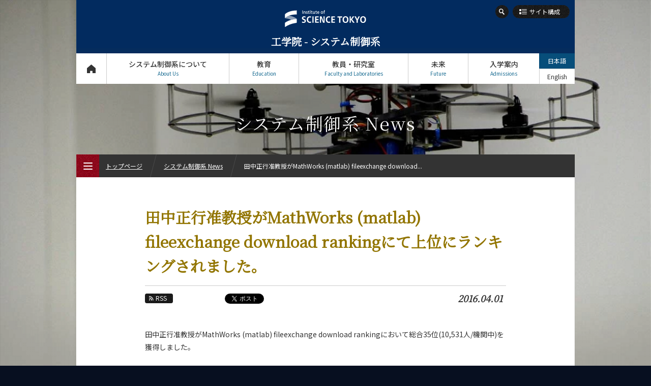

--- FILE ---
content_type: text/html; charset=UTF-8
request_url: https://educ.titech.ac.jp/sc/news/2016_04/052054.html
body_size: 8147
content:
<!DOCTYPE html>
<html lang="ja" dir="ltr">
<head prefix="og: http://ogp.me/ns# fb: http://ogp.me/ns/fb# article: http://ogp.me/ns/article#">
<meta charset="UTF-8">
<title>田中正行准教授がMathWorks (matlab) fileexchange download rankingにて上位にランキングされました。 | システム制御系 News | Science Tokyo 工学院 システム制御系</title>
<meta name="keywords" content="システム制御系, システム制御系 News, 田中正行准教授がMathWorks (matlab) fileexchange download rankingにて上位にランキングされました。, 工学院, 東工大, 東京工業大学, Tokyo Tech">
<meta name="description" content="東京工業大学 工学院 システム制御系の田中正行准教授がMathWorks (matlab) fileexchange download rankingにて上位にランキングされました。ページ。田中正行准教授がMathWorks (matlab) fileexchange download rankingにおいて総合35位(10,531人/機関中)を獲得しました。">

<link rel="icon" type="image/x-icon" href="/common/img/favicon.ico">
<meta property="fb:app_id" content="2101527763319476">
<meta property="og:type" content="article">
<meta property="og:title" content="田中正行准教授がMathWorks (matlab) fileexchange download rankingにて上位にランキングされました。 | システム制御系 News | Science Tokyo 工学院 システム制御系">
<meta property="og:description" content="東京工業大学 工学院 システム制御系の田中正行准教授がMathWorks (matlab) fileexchange download rankingにて上位にランキングされました。ページ。田中正行准教授がMathWorks (matlab) fileexchange download rankingにおいて総合35位(10,531人/機関中)を獲得しました。">
<meta property="og:url" content="https://educ.titech.ac.jp/sc/news/2016_04/052054.html">
<meta property="og:image" content="https://educ.titech.ac.jp/sc/news/img/news_faculty_tmb.jpg">
<meta name="twitter:card" content="summary_large_image">
<meta name="twitter:site" content="@tokyotech_jp">


<meta name="viewport" content="width=device-width, initial-scale=1">
<script type="text/javascript" src="/common/js/webfontloader.js" defer></script>
<script type="text/javascript" src="/common/js/webfontloader-script.js" defer></script>
<link rel="stylesheet" type="text/css" href="/common/css/cmn_layout_pc.css" media="screen and (min-width: 769px)">
<link rel="stylesheet" type="text/css" href="/common/css/cmn_layout_sp.css" media="screen and (max-width: 768px)">
<link rel="stylesheet" type="text/css" href="/common/css/cmn_layout_print.css" media="print">
<link rel="stylesheet" type="text/css" href="/common/css/cmn_style.css" media="all">
<script type="text/javascript" src="/common/js/jquery-3.5.1.min.js"></script>
<script type="text/javascript" src="/common/js/common.js"></script>
<!--[if lt IE 9]>
<script type="text/javascript" src="/common/js/html5_ie.js"></script>
<link rel="stylesheet" type="text/css" href="/common/css/cmn_layout_pc.css" media="all">
<link rel="stylesheet" type="text/css" href="/common/css/cmn_style.css" media="all">
<![endif]-->
<link rel="stylesheet" type="text/css" href="/sc/common/css/cmn_style_pc.css" media="screen and (min-width: 769px)">
<link rel="stylesheet" type="text/css" href="/sc/common/css/cmn_style_sp.css" media="screen and (max-width: 768px)">
<!--[if lt IE 9]>
<link rel="stylesheet" type="text/css" href="/sc/common/css/cmn_style_pc.css" media="all">
<![endif]-->


<link rel="stylesheet" type="text/css" href="/sc/news/css/style_pc.css" media="screen and (min-width: 769px)">
<link rel="stylesheet" type="text/css" href="/sc/news/css/style_sp.css" media="screen and (max-width: 768px)">
<link rel="stylesheet" type="text/css" href="/sc/news/css/style_print.css" media="print">
<script type="text/javascript" src="/sc/news/js/function.js"></script>

<!--[if lt IE 9]>
<link rel="stylesheet" type="text/css" href="/sc/news/css/style_pc.css" media="all">
<![endif]-->

<script>
  (function(i,s,o,g,r,a,m){i['GoogleAnalyticsObject']=r;i[r]=i[r]||function(){
  (i[r].q=i[r].q||[]).push(arguments)},i[r].l=1*new Date();a=s.createElement(o),
  m=s.getElementsByTagName(o)[0];a.async=1;a.src=g;m.parentNode.insertBefore(a,m)
  })(window,document,'script','//www.google-analytics.com/analytics.js','ga');

  ga('create', 'UA-7676767-1', 'auto');
  ga('send', 'pageview');

</script>
<!-- Global site tag (gtag.js) - Google Analytics -->
<script async src="https://www.googletagmanager.com/gtag/js?id=G-VKBJ61GEPE"></script>
<script>
  window.dataLayer = window.dataLayer || [];
  function gtag(){dataLayer.push(arguments);}
  gtag('js', new Date());

  gtag('config', 'G-VKBJ61GEPE');
</script></head>
<body id="news_detail">
<div id="wrapper">
	<header id="header">
		<div id="headerIn">
			<p id="headerLogo"><a href="/sc/"><img src="/common/img/logo.svg" width="241" height="49" alt="Institute of Science Tokyo"><span class="font_min">工学院 - システム制御系</span></a></p>
			<div id="headerFunc">
                <div id="headerSearch">
					<form action="/sc/site_search/" id="cse-search-box">
							<input type="hidden" name="cx" value="016737275621795016578:4jpihebrmhq">
							<input type="hidden" name="cof" value="FORID:10">
							<input type="hidden" name="ie" value="UTF-8">
							<input type="text" name="q" value="" maxlength="300" class="txt">
							<div class="btn">
								<input type="image" name="sa" src="/common/img/btn_search01_on.png" alt="検索">
								<p><span><img src="/common/img/btn_search01_no.png" width="26" height="26" alt="検索"></span></p>
							</div>
						</form>
						<script type="text/javascript" src="//www.google.com/coop/cse/brand?form=cse-search-box&amp;lang=ja"></script>
					
				<!-- /headerSearch --></div>
					<p id="headerOrg"><a href="#"><span>サイト構成</span></a></p>
					<nav id="gNavi">
						<ul>
							<li id="gNav01"><a href="/sc/">トップページ<span>Top Page</span></a></li>
							<li id="gNav02"><a href="#" rel="about_us">システム制御系について<span>About Us</span></a>
								<div>
									<ul>
										<li id="gNav02_01">
											<a href="/sc/about_us/" class="expand">
												<img src="/sc/common/img/bg_gnav02_01.jpg" width="300" height="100" alt="私たちのヴィジョン">
												<span>私たちのヴィジョン</span>
											</a>
										</li>
										<li id="gNav02_02">
											<a href="/sc/about_us/overview.html" class="expand">
												<img src="/sc/common/img/bg_gnav02_02.jpg" width="300" height="100" alt="概要">
												<span>概要</span>
											</a>
										</li>
									</ul>
									<p class="close"><a href="#">CLOSE</a></p>
								</div>
							</li>
							<li id="gNav03"><a href="#" rel="education">教育<span>Education</span></a>
								<div>
									<ul>
										<li id="gNav03_01">
											<a href="/sc/education/sc_undergraduate/" class="expand">
												<img src="/sc/common/img/bg_gnav03_01.jpg" width="300" height="70" alt="システム制御系（学士課程）">
												<span>システム制御系<br>（学士課程）</span>
											</a>
											<ul>
												<li><a href="/sc/education/sc_undergraduate/five_features.html"><span>5つの特長</span></a></li>
												<li><a href="/sc/education/sc_undergraduate/curriculum.html"><span>学びの体系</span></a></li>
											</ul>
										</li>
										<li id="gNav03_02">
											<a href="/sc/education/sc_graduate/" class="expand">
												<img src="/sc/common/img/bg_gnav03_02.jpg" width="300" height="70" alt="システム制御コース（大学院課程）">
												<span>システム制御コース<br>（大学院課程）</span>
											</a>
											<ul>
												<li><a href="/sc/education/sc_graduate/five_features.html"><span>5つの特長</span></a></li>
												<li><a href="/sc/education/sc_graduate/curriculum.html"><span>学びの体系</span></a></li>
											</ul>
										</li>
										<li id="gNav03_03">
											<a href="/sc/education/esd_graduate/" class="expand">
												<img src="/sc/common/img/bg_gnav03_03.jpg" width="300" height="70" alt="エンジニアリングデザインコース（大学院課程）">
												<span>エンジニアリングデザインコース<br>（大学院課程）</span>
											</a>
											<ul>
												<li><a href="/sc/education/esd_graduate/five_features.html"><span>5つの特長</span></a></li>
												<li><a href="/sc/education/esd_graduate/curriculum.html"><span>学びの体系</span></a></li>
											</ul>
										</li>
                                        <li id="gNav03_04">
                                            <a href="/sc/education/stm_graduate/" class="expand">
                                                <img src="/sc/common/img/bg_gnav03_04.jpg" width="300" height="70" alt="人間医療科学技術コース（大学院課程）">
                                                <span>人間医療科学技術コース<br>（大学院課程）</span>
                                            </a>
                                            <ul>
                                                <li><a href="/sc/education/stm_graduate/five_features.html"><span>5つの特長</span></a></li>
                                                <li><a href="/sc/education/stm_graduate/curriculum.html"><span>学びの体系</span></a></li>
                                            </ul>
                                        </li>									</ul>
									<p class="close"><a href="#">CLOSE</a></p>
								</div>
							</li>
							<li id="gNav04"><a href="#" rel="faculty">教員・研究室<span>Faculty and Laboratories</span></a>
								<div>
									<ul>
										<li id="gNav04_01">
											<a href="/sc/faculty/" class="expand">
												<img src="/sc/common/img/bg_gnav04_01.jpg" width="300" height="100" alt="担当教員一覧">
												<span>担当教員一覧</span>
											</a>
										</li>
										<li id="gNav04_02">
											<a href="/sc/faculty/research_lab/" class="expand">
												<img src="/sc/common/img/bg_gnav04_02.jpg" width="300" height="100" alt="研究室と研究テーマ">
												<span>研究室と研究テーマ</span>
											</a>
										</li>
									</ul>
									<p class="close"><a href="#">CLOSE</a></p>
								</div>
							</li>
							<li id="gNav05"><a href="#" rel="future">未来<span>Future</span></a>
								<div>
									<ul>
										<li id="gNav05_01">
											<a href="/sc/future/" class="expand">
												<img src="/sc/common/img/bg_gnav05_01.jpg" width="300" height="100" alt="将来の進路">
												<span>将来の進路</span>
											</a>
										</li>
										<li id="gNav05_02">
											<a href="/sc/future/graduate_stories/" class="expand">
												<img src="/sc/common/img/bg_gnav05_02.jpg" width="300" height="100" alt="活躍する先輩たち">
												<span>活躍する先輩たち</span>
											</a>
										</li>
									</ul>
									<p class="close"><a href="#">CLOSE</a></p>
								</div>
							</li>
							<li id="gNav06"><a href="#" rel="admissions">入学案内<span>Admissions</span></a>
								<div>
									<ul>
										<li id="gNav06_01"><a href="/sc/admissions/" class="expand"><img src="/sc/common/img/bg_gnav06_01.jpg" width="300" height="100" alt="入学案内"><span>入学案内</span></a></li>
									</ul>
									<p class="close"><a href="#">CLOSE</a></p>
								</div>
							</li>
						</ul>
					<!-- /gNavi --></nav>
					<ul id="languageNavi">
<li class="ja"><a href="#" class="active">日本語</a></li>

	
        
        <li class="eng"><a href="/sc/eng/news/2016_04/052055.html">English</a></li>
        
	

					<!-- /languageNavi --></ul>
				<!-- /headerFunc --></div>
		<!-- /headerIn --></div>
	</header>
	<p id="contentsTitle" class="font_min">システム制御系 News</p>
	<div id="contents">
		<div id="contentsIn">
			<div class="heading_news01">
				<h1 class="tit font_min">田中正行准教授がMathWorks (matlab) fileexchange download rankingにて上位にランキングされました。</h1>
				
			</div>
			<div class="utility_news01">
				<div class="sns">
					<ul class="sns_shares">
						<li><p class="btn_rss"><a href="/sc/news/rss.xml"><span>RSS</span></a></p></li>
<li class="fb">
							<script type="text/javascript">
								document.write('<iframe src="//www.facebook.com/plugins/like.php?href='+encodeURIComponent(document.URL)+'&amp;width=100&amp;height=20&amp;colorscheme=light&amp;layout=button_count&amp;action=like&amp;show_faces=false&amp;send=false" scrolling="no" frameborder="0" style="border:none; overflow:hidden; width:100px; height:20px;" allowTransparency="true"></iframe>');
							</script>
						</li>

						<li class="tw" style="margin-left:-12px;"><a href="https://twitter.com/share" class="twitter-share-button" data-url="https://educ.titech.ac.jp/sc/news/2016_04/052054.html" data-text="田中正行准教授がMathWorks (matlab) fileexchange download rankingにて上位にランキングされました。 | システム制御系 News | Science Tokyo 工学院 システム制御系">Tweet</a><script>!function(d,s,id){var js,fjs=d.getElementsByTagName(s)[0];if(!d.getElementById(id)){js=d.createElement(s);js.id=id;js.src="//platform.twitter.com/widgets.js";fjs.parentNode.insertBefore(js,fjs);}}(document,"script","twitter-wjs");</script></li>
						<li><div class="g-plusone" data-href="https://educ.titech.ac.jp/sc/news/2016_04/052054.html" data-size="medium"></div></li>
					</ul>
				</div>
				<p class="date font_min">2016.04.01</p>
			</div>
			<div class="section01">
				
				<p>田中正行准教授がMathWorks (matlab) fileexchange download rankingにおいて総合35位(10,531人/機関中)を獲得しました。</p>
			<!-- /section01 --></div>
			<div class="section01">
				<ul class="btn_type02 iconSelector">
					<li><a href="http://www.mathworks.com/matlabcentral/fileexchange/authors">ランキングサイト</a></li>
				</ul>
			<!-- /section01 --></div>
			
			<div class="ftContents">
				<div class="tags">
					<ul class="category">
						
					
						
					
						
					
						
					
						
					
						<li><a href="/sc/news/faculty/">教員の活躍</a></li>
					
						
					
						
					
						
					
						
					
					</ul>
				
					
						
					
						
					
						
					
						
					
				</div>
				<div>
					<ul class="sns_shares">
						<li><p class="btn_rss"><a href="/sc/news/rss.xml"><span>RSS</span></a></p></li>
						<li class="fb">
							<script type="text/javascript">
								document.write('<iframe src="//www.facebook.com/plugins/like.php?href='+encodeURIComponent(document.URL)+'&amp;width=100&amp;height=20&amp;colorscheme=light&amp;layout=button_count&amp;action=like&amp;show_faces=false&amp;send=false" scrolling="no" frameborder="0" style="border:none; overflow:hidden; width:100px; height:20px;" allowTransparency="true"></iframe>');
							</script>
						</li>

						<li class="tw" style="margin-left:-12px;"><a href="https://twitter.com/share" class="twitter-share-button" data-url="https://educ.titech.ac.jp/sc/news/2016_04/052054.html" data-text="田中正行准教授がMathWorks (matlab) fileexchange download rankingにて上位にランキングされました。 | システム制御系 News | Science Tokyo 工学院 システム制御系">Tweet</a><script>!function(d,s,id){var js,fjs=d.getElementsByTagName(s)[0];if(!d.getElementById(id)){js=d.createElement(s);js.id=id;js.src="//platform.twitter.com/widgets.js";fjs.parentNode.insertBefore(js,fjs);}}(document,"script","twitter-wjs");</script></li>
						<li><div class="g-plusone" data-href="https://educ.titech.ac.jp/sc/news/2016_04/052054.html" data-size="medium"></div></li>
					</ul>
				</div>
			<!-- /ftContents --></div>
		<!-- /contentsIn --></div>
	<!-- /contents --></div>
	<div id="naviNews01">
		<div id="newsModule01">
			<h2 class="font_min">おすすめ記事</h2>
			<ul>
				<li>
					<div>
						<p><a href="/sc/news/2026_01/068955.html" class="expand"><img src="/sc/news/img/news_068955_ogp.jpg" alt="風力発電ブレードの音と動画による異常検知技術を開発"></a></p>
						<div>
							<p class="date font_min">2026.01.30</p>
							<p class="txt"><a href="/sc/news/2026_01/068955.html"><span>風力発電ブレードの音と動画による異常検知技術を開発</span></a></p>
						</div>
					</div>
					<ul class="tag">
						<li><a href="/sc/news/faculty/"><span>教員の活躍</span></a></li>
						<li><a href="/sc/news/research/"><span>研究</span></a></li>
					</ul>
				</li>
				<li>
					<div>
						<p><a href="/sc/news/2025_07/068004.html" class="expand"><img src="/sc/news/img/news_068004_ogp.jpg" alt="森川瑞生さん他（奥富・紋野研）がSSII2025オーディエンス賞を受賞"></a></p>
						<div>
							<p class="date font_min">2025.07.07</p>
							<p class="txt"><a href="/sc/news/2025_07/068004.html"><span>森川瑞生さん他（奥富・紋野研）がSSII2025オーディエンス賞を受賞</span></a></p>
						</div>
					</div>
					<ul class="tag">
						<li><a href="/sc/news/prizes/"><span>受賞・表彰</span></a></li>
						<li><a href="/sc/news/students/"><span>学生の活躍</span></a></li>
						<li><a href="/sc/news/faculty/"><span>教員の活躍</span></a></li>
					</ul>
				</li>
				<li>
					<div>
						<p><a href="/sc/news/2025_07/068003.html" class="expand"><img src="/sc/news/img/news_068003_ogp.jpg" alt="呉卓峰さん他（奥富・紋野研）がSSII2025オーディエンス賞を受賞"></a></p>
						<div>
							<p class="date font_min">2025.07.07</p>
							<p class="txt"><a href="/sc/news/2025_07/068003.html"><span>呉卓峰さん他（奥富・紋野研）がSSII2025オーディエンス賞を受賞</span></a></p>
						</div>
					</div>
					<ul class="tag">
						<li><a href="/sc/news/prizes/"><span>受賞・表彰</span></a></li>
						<li><a href="/sc/news/students/"><span>学生の活躍</span></a></li>
						<li><a href="/sc/news/faculty/"><span>教員の活躍</span></a></li>
					</ul>
				</li>
				<li>
					<div>
						<p><a href="/sc/news/2025_06/067856.html" class="expand"><img src="/sc/news/img/news_067856_ogp.jpg" alt="紋野雄介先生（奥富・紋野研）らがSSII2024最優秀学術賞を受賞"></a></p>
						<div>
							<p class="date font_min">2025.06.16</p>
							<p class="txt"><a href="/sc/news/2025_06/067856.html"><span>紋野雄介先生（奥富・紋野研）らがSSII2024最優秀学術賞を受賞</span></a></p>
						</div>
					</div>
					<ul class="tag">
						<li><a href="/sc/news/prizes/"><span>受賞・表彰</span></a></li>
						<li><a href="/sc/news/students/"><span>学生の活躍</span></a></li>
						<li><a href="/sc/news/faculty/"><span>教員の活躍</span></a></li>
					</ul>
				</li>
				<li>
					<div>
						<p><a href="/sc/news/2024_10/066744.html" class="expand"><img src="/sc/news/img/news_066744_ogp.jpg" alt="塚越秀行教授らがJFPS2024でBest Paper Awardを受賞"></a></p>
						<div>
							<p class="date font_min">2024.10.30</p>
							<p class="txt"><a href="/sc/news/2024_10/066744.html"><span>塚越秀行教授らがJFPS2024でBest Paper Awardを受賞</span></a></p>
						</div>
					</div>
					<ul class="tag">
						<li><a href="/sc/news/prizes/"><span>受賞・表彰</span></a></li>
						<li><a href="/sc/news/faculty/"><span>教員の活躍</span></a></li>
						<li><a href="/sc/news/research/"><span>研究</span></a></li>
					</ul>
				</li>
				
				
			</ul>
		</div>
	</div>

	<div id="fNavi">
		<div id="fNaviIn">
			<ul>
				<li id="fNav01"><a href="/sc/about_this_site/"><span>本サイトについて</span></a></li>
				<li id="fNav02"><a href="/sc/privacy/"><span>個人情報の<br>取り扱いについて</span></a></li>
				<li id="fNav03"><a href="/sc/contact_and_access/"><span>お問い合わせ・<br>アクセス</span></a></li>
				<li id="fNav04"><a href="/sc/publications/"><span>広報誌</span></a></li>
				<li id="fNav05"><a href="/sc/links/"><span>関連リンク</span></a></li>
				<li id="fNav06"><a href="/sc/site_map/"><span>サイトマップ</span></a></li>
			</ul>
		<!-- /fNaviIn --></div>
	<!-- /fNavi --></div>
	<footer id="footer">
		<div id="footerIn">
			<div id="footerFunc">
				<div class="sns">
					<ul class="footer_sns_icon mb10">
						<li class="footer_sns_list"><a class="footer_sns_link" href="https://www.facebook.com/sciencetokyo.official.ja" target="_blank" rel="noopener noreferrer"><svg width="33" height="33" viewBox="0 0 33 33" fill="none" xmlns="http://www.w3.org/2000/svg" role="img" aria-labelledby="facebook-logo-icon"><title id="facebook-logo-icon">Facebook logo</title><rect width="33" height="33" rx="4" fill="#0076FA"></rect><path d="M28 16.0672C28 9.95496 23.0751 5 17 5C10.9249 5 6 9.95496 6 16.0672C6 21.5912 10.0225 26.1697 15.2813 27V19.2663H12.4883V16.0672H15.2813V13.629C15.2813 10.8553 16.9235 9.32313 19.4361 9.32313C20.6396 9.32313 21.8984 9.53929 21.8984 9.53929V12.2629H20.5114C19.1449 12.2629 18.7188 13.116 18.7188 13.9912V16.0672H21.7695L21.2818 19.2663H18.7188V27C23.9775 26.1697 28 21.5912 28 16.0672Z" fill="white"></path></svg></a></li>
						<li class="footer-sns-list"><a class="footer-sns-link" href="https://x.com/sciencetokyo_ja" target="_blank" rel="noopener noreferrer"><svg width="33" height="33" viewBox="0 0 33 33" fill="none" xmlns="http://www.w3.org/2000/svg"><path d="M29.3301 0.25H4.33008C2.12094 0.25 0.330078 2.04086 0.330078 4.25V29.25C0.330078 31.4591 2.12094 33.25 4.33008 33.25H29.3301C31.5392 33.25 33.3301 31.4591 33.3301 29.25V4.25C33.3301 2.04086 31.5392 0.25 29.3301 0.25Z" fill="black"/><path d="M18.7124 15.7893L25.4133 8H23.8254L18.0071 14.7633L13.3599 8H8L15.0274 18.2273L8 26.3955H9.58799L15.7324 19.2533L20.6401 26.3955H26L18.7121 15.7893H18.7124ZM16.5375 18.3174L15.8255 17.299L10.1602 9.19542H12.5992L17.1712 15.7353L17.8832 16.7537L23.8262 25.2545H21.3871L16.5375 18.3178V18.3174Z" fill="white"/></svg></a></li>	
                    	<li class="footer_sns_list"><a class="footer_sns_link" href="https://www.linkedin.com/school/sciencetokyo/" target="_blank" rel="noopener noreferrer"><svg width="33" height="33" viewBox="0 0 33 33" fill="none" xmlns="http://www.w3.org/2000/svg" role="img" aria-labelledby="LinkedIn-logo-icon"><title id="LinkedIn-logo-icon">LinkedIn logo</title><rect width="33" height="33" rx="4" fill="#2867B2"></rect><path d="M10.4688 27.7195H6.34375V12.5945H10.4688V27.7195ZM8.40625 10.851C7.078 10.851 6 9.76475 6 8.4255C6 7.08625 7.078 6 8.40625 6C9.7345 6 10.8125 7.08625 10.8125 8.4255C10.8125 9.76475 9.73588 10.851 8.40625 10.851ZM26.9688 27.7195H22.8438V20.014C22.8438 15.383 17.3438 15.7336 17.3438 20.014V27.7195H13.2188V12.5945H17.3438V15.0214C19.2633 11.4656 26.9688 11.203 26.9688 18.4259V27.7195Z" fill="white"></path></svg></a></li>
						<li class="footer_sns_list"><a class="footer_sns_link" href="https://www.youtube.com/@sciencetokyo_ja" target="_blank" rel="noopener noreferrer"><svg width="33" height="33" viewBox="0 0 33 33" fill="none" xmlns="http://www.w3.org/2000/svg" role="img" aria-labelledby="YouTube-logo-icon"><title id="YouTube-logo-icon">YouTube logo</title><rect width="33" height="33" rx="3" fill="#FE0000"></rect><path fill-rule="evenodd" clip-rule="evenodd" d="M26.2673 8.50757C27.343 8.78683 28.1901 9.60965 28.4777 10.6546C29 12.5485 29 16.5001 29 16.5001C29 16.5001 29 20.4515 28.4777 22.3452C28.1901 23.3902 27.343 24.2132 26.2673 24.4924C24.3177 25 16.5 25 16.5 25C16.5 25 8.68229 25 6.73266 24.4924C5.657 24.2132 4.80978 23.3902 4.52229 22.3452C4 20.4515 4 16.5001 4 16.5001C4 16.5001 4 12.5485 4.52229 10.6546C4.80978 9.60965 5.657 8.78683 6.73266 8.50757C8.68229 8 16.5 8 16.5 8C16.5 8 24.3177 8 26.2673 8.50757ZM20.495 16.5L13.9999 12.8571V20.1428L20.495 16.5Z" fill="white"></path></svg></a></li>
              			<li class="footer-sns-list"><a class="footer-sns-link" href="https://www.instagram.com/sciencetokyo_ja/" target="_blank" rel="noopener noreferrer"><img src="/common/img/logo-instagram.png" width="33" height="33" alt="instagram"></a></li>
                	</ul>
				<!-- /sns --></div>
            	<div class="logo">
                	<img src="/common/img/logo.svg" alt="Institute of Science Tokyo" width="241" height="49">
           		</div>
            	<div class="links">
					<ul>
						<li><a href="https://www.isct.ac.jp/ja" target="_blank">Science Tokyo Webヘ</a></li>
                    	<li><a href="https://www.titech.ac.jp/enrolled/news/" target="_blank">在学生向け情報</a></li>
                    	<li><a href="https://www.titech.ac.jp/staff/news/" target="_blank">教職員向け情報（学内限定）</a></li>
					</ul>
				<!-- /links --></div>
			<!-- /footerFunc --></div>
		<!-- /footerIn --></div>
		<p id="copyright">&copy; Dept. of Systems and Control Engineering, Institute of Science Tokyo</p>
	</footer>
	<p class="pageTop"><a href="#wrapper"><img src="/common/img/btn_pagetop01.png" width="40" height="60" alt="ページのトップへ"></a></p>
<!-- /wrapper --></div>

<div id="menu_btn">
	<p class="open"><a href="#"><img src="/common/img/btn_menu01.png" width="45" height="45" alt="MENU"><span><img src="/common/img/btn_menu01_txt.png" width="45" height="45" alt=""></span><span class="text_menu">MENU</span></a></p>
	<p class="close"><a href="#"><img src="/common/img/btn_menu02.png" width="45" height="45" alt="CLOSE"><span><img src="/common/img/btn_menu02_txt.png" width="45" height="45" alt=""></span><span class="text_close">CLOSE</span></a></p>
<!-- /menu_btn --></div>
<div id="menu">
	<div id="breadcrumbWrap">
		<ul id="breadcrumb">
			<li><p><a href="/sc/">トップページ</a></p></li>
			<li><p><a href="/sc/news/">システム制御系 News</a></p></li>
			<li><p>田中正行准教授がMathWorks (matlab) fileexchange download...</p></li>
		</ul>
	<!-- /breadcrumbWrap --></div>
	<div id="mNaviWrap">
		<ul class="language">
<li class="ja"><a href="#" class="active">日本語</a></li>

	
        
        <li class="eng"><a href="/sc/eng/news/2016_04/052055.html">English</a></li>
        
	

		</ul>
		<div id="mNavi">
			<nav id="mNaviIn">
				<ul>
					<li><p><a href="/sc/" class="home">トップページ<span>Top Page</span></a></p></li>
					<li><p><a href="#" class="plus">システム制御系について<span>About Us</span></a></p>
						<ul>
							<li><p><a href="/sc/about_us/"><span>私たちのヴィジョン</span></a></p></li>
							<li><p><a href="/sc/about_us/overview.html"><span>概要</span></a></p></li>
						</ul>
					</li>
					<li><p><a href="#" class="plus">教育<span>Education</span></a></p>
						<ul>
							<li><p><a href="/sc/education/sc_undergraduate/"><span>システム制御系（学士課程）</span></a></p>
								<ul class="noSlide">
									<li><p><a href="/sc/education/sc_undergraduate/five_features.html"><span>5つの特長</span></a></p></li>
									<li><p><a href="/sc/education/sc_undergraduate/curriculum.html"><span>学びの体系</span></a></p></li>
								</ul>
							</li>
							<li><p><a href="/sc/education/sc_graduate/"><span>システム制御コース（大学院課程）</span></a></p>
								<ul class="noSlide">
									<li><p><a href="/sc/education/sc_graduate/five_features.html"><span>5つの特長</span></a></p></li>
									<li><p><a href="/sc/education/sc_graduate/curriculum.html"><span>学びの体系</span></a></p></li>
								</ul>
							</li>
							<li><p><a href="/sc/education/esd_graduate/"><span>エンジニアリングデザインコース（大学院課程）</span></a></p>
								<ul class="noSlide">
									<li><p><a href="/sc/education/esd_graduate/five_features.html"><span>5つの特長</span></a></p></li>
									<li><p><a href="/sc/education/esd_graduate/curriculum.html"><span>学びの体系</span></a></p></li>
								</ul>
							</li>
							<li><p><a href="/sc/education/stm_graduate/"><span>人間医療科学技術コース（大学院課程）</span></a></p>
								<ul class="noSlide">
									<li><p><a href="/sc/education/stm_graduate/five_features.html"><span>5つの特長</span></a></p></li>
									<li><p><a href="/sc/education/stm_graduate/curriculum.html"><span>学びの体系</span></a></p></li>
								</ul>
							</li>
						</ul>
					</li>
					<li><p><a href="#" class="plus">教員・研究室<span>Faculty and Laboratories</span></a></p>
						<ul>
							<li><p><a href="/sc/faculty/"><span>担当教員一覧</span></a></p></li>
							<li><p><a href="/sc/faculty/research_lab/"><span>研究室と研究テーマ</span></a></p></li>
						</ul>
					</li>
					<li><p><a href="#" class="plus">未来<span>Future</span></a></p>
						<ul>
							<li><p><a href="/sc/future/"><span>将来の進路</span></a></p></li>
							<li><p><a href="/sc/future/graduate_stories/"><span>活躍する先輩たち</span></a></p>
								<ul class="noSlide">
									<li><p><a href="/sc/future/graduate_stories/052781.html"><span>関 晃仁さん</span></a></p></li>
								
									<li><p><a href="/sc/future/graduate_stories/048183.html"><span>Pramudita Jonas Adityaさん</span></a></p></li>
								
									<li><p><a href="/sc/future/graduate_stories/048182.html"><span>蓑島 勇太さん</span></a></p></li>
								
									<li><p><a href="/sc/future/graduate_stories/048181.html"><span>髙木 拓人さん</span></a></p></li>
								</ul>
							</li>
						</ul>
					</li>
					<li><p><a href="#" class="plus">入学案内<span>Admissions</span></a></p>
						<ul>
							<li><p><a href="/sc/admissions/"><span>入学案内</span></a></p></li>
						</ul>
					</li>
					<li><p><a href="#" class="plus">システム制御系 News<span>News</span></a></p>
						<ul>
							<li><p><a href="/sc/news/" class="arrow"><span>News 一覧</span></a></p></li>
							<li><p><a href="#" class="plus"><span>カテゴリ別</span></a></p>
								<ul class="category">
									<li><p><a href="/sc/news/education/"><span>教育</span></a></p></li>
								
									<li><p><a href="/sc/news/research/"><span>研究</span></a></p></li>
								
									<li><p><a href="/sc/news/outreach/"><span>社会連携</span></a></p></li>
								
									<li><p><a href="/sc/news/global/"><span>国際交流</span></a></p></li>
								
									<li><p><a href="/sc/news/students/"><span>学生の活躍</span></a></p></li>
								
									<li><p><a href="/sc/news/faculty/"><span>教員の活躍</span></a></p></li>
								
									<li><p><a href="/sc/news/prizes/"><span>受賞・表彰</span></a></p></li>
								
									<li><p><a href="/sc/news/events/"><span>イベント報告</span></a></p></li>
								
									<li><p><a href="/sc/news/information/"><span>お知らせ</span></a></p></li>
								
									
								</ul>
							</li>
							<li><p><a href="#" class="plus"><span>課程別</span></a></p>
								<ul class="course">
									<li><p><a href="/sc/news/sc_undergraduate/"><span>学士課程</span></a></p></li>
								
									<li><p><a href="/sc/news/sc_graduate/"><span>システム制御コース</span></a></p></li>
								
									<li><p><a href="/sc/news/esd_graduate/"><span>エンジニアリングデザインコース</span></a></p></li>
								
									
								</ul>
							</li>
							
                        
							<li><p><a href="#" class="plus"><span>月別</span></a></p>
							<ul class="monthly">
								<li><p><a href="#" class="plus"><span>2026年</span></a></p>
									<ul>
										<li><p><a href="/sc/news/2026_01/"><span>1月</span></a></p></li>
									</ul>
								</li>
								<li><p><a href="#" class="plus"><span>2025年</span></a></p>
									<ul>
										<li><p><a href="/sc/news/2025_07/"><span>7月</span></a></p></li>
										<li><p><a href="/sc/news/2025_06/"><span>6月</span></a></p></li>
										<li><p><a href="/sc/news/2025_05/"><span>5月</span></a></p></li><li><p><a href="/sc/news/2025_02/"><span>2月</span></a></p></li>
									</ul>
								</li>
								<li><p><a href="#" class="plus"><span>2024年</span></a></p>
									<ul>
										<li><p><a href="/sc/news/2024_11/"><span>11月</span></a></p></li>
										<li><p><a href="/sc/news/2024_10/"><span>10月</span></a></p></li>
										<li><p><a href="/sc/news/2024_08/"><span>8月</span></a></p></li>
										<li><p><a href="/sc/news/2024_07/"><span>7月</span></a></p></li>
										<li><p><a href="/sc/news/2024_06/"><span>6月</span></a></p></li>
										<li><p><a href="/sc/news/2024_05/"><span>5月</span></a></p></li>
										<li><p><a href="/sc/news/2024_03/"><span>3月</span></a></p></li><li><p><a href="/sc/news/2024_02/"><span>2月</span></a></p></li>
									</ul>
								</li>
								<li><p><a href="#" class="plus"><span>2023年</span></a></p>
									<ul>
										<li><p><a href="/sc/news/2023_12/"><span>12月</span></a></p></li>
										<li><p><a href="/sc/news/2023_05/"><span>5月</span></a></p></li>
										<li><p><a href="/sc/news/2023_03/"><span>3月</span></a></p></li>
										<li><p><a href="/sc/news/2023_02/"><span>2月</span></a></p></li><li><p><a href="/sc/news/2023_01/"><span>1月</span></a></p></li>
									</ul>
								</li>
								<li><p><a href="#" class="plus"><span>2022年</span></a></p>
									<ul>
										<li><p><a href="/sc/news/2022_11/"><span>11月</span></a></p></li>
										<li><p><a href="/sc/news/2022_10/"><span>10月</span></a></p></li>
										<li><p><a href="/sc/news/2022_06/"><span>6月</span></a></p></li>
										<li><p><a href="/sc/news/2022_05/"><span>5月</span></a></p></li>
										<li><p><a href="/sc/news/2022_04/"><span>4月</span></a></p></li><li><p><a href="/sc/news/2022_02/"><span>2月</span></a></p></li>
									</ul>
								</li>
								<li><p><a href="#" class="plus"><span>2021年</span></a></p>
									<ul>
										<li><p><a href="/sc/news/2021_12/"><span>12月</span></a></p></li>
										<li><p><a href="/sc/news/2021_11/"><span>11月</span></a></p></li>
										<li><p><a href="/sc/news/2021_10/"><span>10月</span></a></p></li>
										<li><p><a href="/sc/news/2021_08/"><span>8月</span></a></p></li>
										<li><p><a href="/sc/news/2021_06/"><span>6月</span></a></p></li>
										<li><p><a href="/sc/news/2021_05/"><span>5月</span></a></p></li>
										<li><p><a href="/sc/news/2021_04/"><span>4月</span></a></p></li><li><p><a href="/sc/news/2021_03/"><span>3月</span></a></p></li>
									</ul>
								</li>
								<li><p><a href="#" class="plus"><span>2020年</span></a></p>
									<ul>
										<li><p><a href="/sc/news/2020_12/"><span>12月</span></a></p></li>
										<li><p><a href="/sc/news/2020_11/"><span>11月</span></a></p></li>
										<li><p><a href="/sc/news/2020_05/"><span>5月</span></a></p></li><li><p><a href="/sc/news/2020_04/"><span>4月</span></a></p></li>
									</ul>
								</li>
								<li><p><a href="#" class="plus"><span>2019年</span></a></p>
									<ul>
										<li><p><a href="/sc/news/2019_12/"><span>12月</span></a></p></li>
										<li><p><a href="/sc/news/2019_11/"><span>11月</span></a></p></li>
										<li><p><a href="/sc/news/2019_10/"><span>10月</span></a></p></li>
										<li><p><a href="/sc/news/2019_08/"><span>8月</span></a></p></li>
										<li><p><a href="/sc/news/2019_06/"><span>6月</span></a></p></li>
										<li><p><a href="/sc/news/2019_05/"><span>5月</span></a></p></li>
										<li><p><a href="/sc/news/2019_04/"><span>4月</span></a></p></li><li><p><a href="/sc/news/2019_02/"><span>2月</span></a></p></li>
									</ul>
								</li>
								<li><p><a href="#" class="plus"><span>2018年</span></a></p>
									<ul>
										<li><p><a href="/sc/news/2018_12/"><span>12月</span></a></p></li>
										<li><p><a href="/sc/news/2018_11/"><span>11月</span></a></p></li>
										<li><p><a href="/sc/news/2018_07/"><span>7月</span></a></p></li>
										<li><p><a href="/sc/news/2018_06/"><span>6月</span></a></p></li>
										<li><p><a href="/sc/news/2018_05/"><span>5月</span></a></p></li>
										<li><p><a href="/sc/news/2018_04/"><span>4月</span></a></p></li>
										<li><p><a href="/sc/news/2018_02/"><span>2月</span></a></p></li><li><p><a href="/sc/news/2018_01/"><span>1月</span></a></p></li>
									</ul>
								</li>
								<li><p><a href="#" class="plus"><span>2017年</span></a></p>
									<ul>
										<li><p><a href="/sc/news/2017_09/"><span>9月</span></a></p></li>
										<li><p><a href="/sc/news/2017_07/"><span>7月</span></a></p></li>
										<li><p><a href="/sc/news/2017_06/"><span>6月</span></a></p></li>
										<li><p><a href="/sc/news/2017_05/"><span>5月</span></a></p></li>
										<li><p><a href="/sc/news/2017_03/"><span>3月</span></a></p></li>
										<li><p><a href="/sc/news/2017_02/"><span>2月</span></a></p></li><li><p><a href="/sc/news/2017_01/"><span>1月</span></a></p></li>
									</ul>
								</li>
								<li><p><a href="#" class="plus"><span>2016年</span></a></p>
									<ul>
										<li><p><a href="/sc/news/2016_12/"><span>12月</span></a></p></li>
										<li><p><a href="/sc/news/2016_11/"><span>11月</span></a></p></li>
										<li><p><a href="/sc/news/2016_09/"><span>9月</span></a></p></li>
										<li><p><a href="/sc/news/2016_06/"><span>6月</span></a></p></li>
										<li><p><a href="/sc/news/2016_05/"><span>5月</span></a></p></li>
										<li><p><a href="/sc/news/2016_04/"><span>4月</span></a></p></li>
										<li><p><a href="/sc/news/2016_03/"><span>3月</span></a></p></li>
										<li><p><a href="/sc/news/2016_02/"><span>2月</span></a></p></li><li><p><a href="/sc/news/2016_01/"><span>1月</span></a></p></li>
									</ul>
								</li>
								<li><p><a href="#" class="plus"><span>2015年</span></a></p>
									<ul>
										<li><p><a href="/sc/news/2015_12/"><span>12月</span></a></p></li>
										<li><p><a href="/sc/news/2015_11/"><span>11月</span></a></p></li>
										<li><p><a href="/sc/news/2015_10/"><span>10月</span></a></p></li>
									</ul>
								</li>
							</ul>
						</li>
						</ul>
					</li>
					<li><p><a href="#" class="plus">イベントカレンダー<span>Event Calendar</span></a></p>
						<ul>
							<li><p><a href="/sc/event_information/" class="arrow"><span>今後のイベント</span></a></p></li>




<li><p><a href="#" class="plus"><span>今後の課程別イベント</span></a></p><ul class="course">
<li><p><a href="/sc/event_information/cat13397/"><span>大学院課程</span></a></p></li>



<li><p><a href="/sc/event_information/sc_undergraduate/"><span>学士課程</span></a></p></li>



<li><p><a href="/sc/event_information/sc_graduate/"><span>システム制御コース</span></a></p></li>



<li><p><a href="/sc/event_information/esd_graduate/"><span>エンジニアリングデザインコース</span></a></p></li>




</ul></li>


                        































































































































































































































































































































































































































































































































































































































































































	
		
		<li><p><a href="#" class="plus"><span>年別アーカイブ</span></a></p><ul>
		
        
		<li><p><a href="/sc/event_information/2026/"><span>2026年</span></a></p></li>
		
	
		
        
		<li><p><a href="/sc/event_information/2025/"><span>2025年</span></a></p></li>
		
	
		
        
		<li><p><a href="/sc/event_information/2024/"><span>2024年</span></a></p></li>
		
	
		
        
		<li><p><a href="/sc/event_information/2023/"><span>2023年</span></a></p></li>
		
	
		
        
		<li><p><a href="/sc/event_information/2022/"><span>2022年</span></a></p></li>
		
	
		
        
		<li><p><a href="/sc/event_information/2021/"><span>2021年</span></a></p></li>
		
	
		
        
		<li><p><a href="/sc/event_information/2020/"><span>2020年</span></a></p></li>
		
	
		
        
		<li><p><a href="/sc/event_information/2019/"><span>2019年</span></a></p></li>
		
	
		
        
		<li><p><a href="/sc/event_information/2018/"><span>2018年</span></a></p></li>
		
	
		
        
		<li><p><a href="/sc/event_information/2017/"><span>2017年</span></a></p></li>
		
	
		
        
		<li><p><a href="/sc/event_information/2016/"><span>2016年</span></a></p></li>
		
		</ul></li>
		
	



						</ul>
					</li>
				</ul>
			<!-- /mNaviIn --></nav>
		<!-- /mNavi --></div>
        <div class="search">
                <div class="search">
			<div>
				<form action="/sc/site_search/" id="cse-search-box">
					<input type="hidden" name="cx" value="016737275621795016578:4jpihebrmhq">
					<input type="hidden" name="cof" value="FORID:10">
					<input type="hidden" name="ie" value="UTF-8">
					<p class="txt"><input type="text" name="q" value="" maxlength="300"></p>
					<div class="btn">
						<input type="image" name="sa" src="/common/img/nav_search01.png" alt="検索">
					</div>
				</form>
				<script type="text/javascript" src="//www.google.com/coop/cse/brand?form=cse-search-box&amp;lang=ja"></script>
			</div>
		<!-- /headerSearch --></div>
        <!-- /headerSearch --></div>
		<p class="btnOrg"><a href="#"><span>サイト構成</span></a></p>
        <p class="btnLimit"><a href="http://www.sc.e.titech.ac.jp/lmaterials/index-j.html" target="_blank"><span>学内向け情報</span></a></p>
		<p class="btnClose"><a href="#"><span>CLOSE</span></a></p>
	<!-- /mNaviWrap --></div>
<!-- /menu --></div>
<div id="mainImg"></div>
<div id="dotCover"></div>
<div id="ft_line"></div>
<div id="overlay"></div>
<div id="boxOrg">
	<p class="close opacityOver"><a href="#">CLOSE</a></p>
	<ul>
		<li class="grandInfo">
			<div><p><img src="/common/img/logo-colored.svg" width="200" height="54" alt="Institute of Science Tokyo"></p></div>
			<ul>
				<li><a href="https://www.isct.ac.jp/ja" target="_blank"><span>Science Tokyo Web</span></a></li>
				<li><a href="https://admissions.isct.ac.jp/ja" target="_blank"><span>Science Tokyo 受験生</span></a></li>
				<li class="grandTop"><a href="/" target="_blank"><span>学院・系及びリベラルアーツ<br class="pcOnly">研究教育院</span></a></li>
			</ul>
		</li>
		<li>
			<div><p><a href="https://www.titech.ac.jp/about/organization/schools/organization01.html" target="_blank"><span>理学院</span></a></p></div>
			<ul>
				<li><a href="/math/" target="_blank"><span>数学系</span></a></li>
				<li><a href="/phys/" target="_blank"><span>物理学系</span></a></li>
				<li><a href="/chem/" target="_blank"><span>化学系</span></a></li>
				<li><a href="/eps/" target="_blank"><span>地球惑星科学系</span></a></li>
			</ul>
		</li>
		<li>
			<div><p><a href="https://www.titech.ac.jp/about/organization/schools/organization02.html" target="_blank"><span>工学院</span></a></p></div>
			<ul>
				<li><a href="/mech/" target="_blank"><span>機械系</span></a></li>
				<li><a href="/sc/" target="_blank"><span>システム制御系</span></a></li>
				<li><a href="/ee/" target="_blank"><span>電気電子系</span></a></li>
				<li><a href="/ict/" target="_blank"><span>情報通信系</span></a></li>
				<li><a href="/iee/" target="_blank"><span>経営工学系</span></a></li>
			</ul>
		</li>
		<li>
			<div><p><a href="https://www.titech.ac.jp/about/organization/schools/organization03.html" target="_blank"><span>物質理工学院</span></a></p></div>
			<ul>
				<li><a href="/mat/" target="_blank"><span>材料系</span></a></li>
				<li><a href="/cap/" target="_blank"><span>応用化学系</span></a></li>
			</ul>
		</li>
		<li>
			<div><p><a href="https://www.titech.ac.jp/about/organization/schools/organization04.html" target="_blank"><span>情報理工学院</span></a></p></div>
			<ul>
				<li><a href="/is/" target="_blank"><span>数理・計算科学系</span></a></li>
				<li><a href="/cs/" target="_blank"><span>情報工学系</span></a></li>
			</ul>
		</li>
		<li>
			<div><p><a href="https://www.titech.ac.jp/about/organization/schools/organization05.html" target="_blank"><span>生命理工学院</span></a></p></div>
			<ul>
				<li><a href="/bio/" target="_blank"><span>生命理工学系</span></a></li>
			</ul>
		</li>
		<li>
			<div><p><a href="https://www.titech.ac.jp/about/organization/schools/organization06.html" target="_blank"><span>環境・社会理工学院</span></a></p></div>
			<ul>
				<li><a href="/arch/" target="_blank"><span>建築学系</span></a></li>
				<li><a href="/cv/" target="_blank"><span>土木・環境工学系</span></a></li>
				<li><a href="/tse/" target="_blank"><span>融合理工学系</span></a></li>
				<li><a href="/shs/" target="_blank"><span>社会・人間科学系</span></a></li>
				<li><a href="/isc/" target="_blank" class="wide"><span>技術経営専門職学位課程<br class="spOnly"> / イノベーション科学系</span></a></li>
			</ul>
		</li>
		<li class="last">
			<div><p><a href="/ila/" target="_blank"><span>リベラルアーツ研究教育院</span></a></p></div>
		</li>
	</ul>
	<p class="note">※ 東工大の教育に関連するWebサイトの構成です。</p>
	<p class="closeFt"><a href="#">CLOSE</a></p>
</div>
</body>
</html>

--- FILE ---
content_type: text/css
request_url: https://educ.titech.ac.jp/sc/common/css/cmn_style_pc.css
body_size: -866
content:
/* !Main Img
---------------------------------------------------------- */
body {
	background-color: #070f20;
}
#mainImg {
	width: 100%;
	height: 100%;
	position: fixed;
	top: 0;
	left: 0;
	z-index: -999999;
	background: url(/sc/common/img/main01.jpg) center top no-repeat;
	background-size: cover;
}
	@media(max-width:1049px) {
		#mainImg {
			width: 1030px;
			height: 858px;
			background: url(/sc/common/img/main01.jpg) center top no-repeat;
			background-size: 1030px auto;
			-moz-background-size: 1030px auto;
			-webkit-background-size: 1030px auto;
		}
	}
#gNavi ul li#gNav02 > a { width: 240px; }
#gNavi ul li#gNav03 > a { width: 136px; }
#gNavi ul li#gNav04 > a { width: 214px; }
#gNavi ul li#gNav05 > a { width: 117px; }
#gNavi ul li#gNav06 > a { width: 139px; }

.eng #gNavi ul li#gNav02 > a { width: 134px; }
.eng #gNavi ul li#gNav03 > a { width: 141px; }
.eng #gNavi ul li#gNav04 > a { width: 308px; }
.eng #gNavi ul li#gNav05 > a { width: 115px; }
.eng #gNavi ul li#gNav06 > a { width: 148px; }


/* [980px-this.width/2] */
#gNavi > ul > li#gNav02 > div { left: 0px; }
#gNavi > ul > li#gNav03 > div { left: 0px; /*width: 980px;*/ }
#gNavi > ul > li#gNav03 > div li:nth-child(2n+1) {clear: both;}
#gNavi > ul > li#gNav04 > div { left: 220px; }
.eng #gNavi > ul > li#gNav04 > div { left: 160px; }
#gNavi > ul > li#gNav05 > div { right: -70px; }
#gNavi > ul > li#gNav06 > div { right: -70px; }


--- FILE ---
content_type: text/css
request_url: https://educ.titech.ac.jp/sc/news/css/style_pc.css
body_size: 17
content:
@charset "UTF-8";

/* !Clearfix
---------------------------------------------------------- */
.ul_news01 > li > a,
.ul_news01 > li > .tags
{
	display: block;
	min-height: 1%;
}
.ul_news01 > li > a:after,
.ul_news01 > li > .tags:after
{
	clear: both;
	content:".";
	display: block;
	height: 0;
	visibility: hidden;
}
* html .ul_news01 > li > a,
* html .ul_news01 > li > .tags
{
	height: 1%;
	/*\*//*/
	height: auto;
	overflow: hidden;
	/**/
}

/* !heading
---------------------------------------------------------- */
.heading_news01 {
	margin: 0 135px 15px 135px;
	padding: 55px 0 15px 0;
	border-bottom: 1px solid #ccc;
}
	.heading_news01 > .tit {
		font-size: 30px;
		color: #927500;
		line-height: 1.6;
		font-weight: 700;
	}
	.heading_news01 > .copy {
		line-height: 1.6;
		font-size: 20px;
	}
.utility_news01 {
	margin: 0 135px 50px 135px;
}
	.utility_news01 .sns {
		float: left;
	}
	.utility_news01 .date {
		line-height: 1.0;
		padding: 0 7px 0 0;
		text-align: right;
		font-size: 18px;
		font-style: italic;
		font-weight: 700;
	}

/* !layout
---------------------------------------------------------- */
.layout_news01 {
	margin: 0 0 25px 0;
	text-align: center;
}
	.layout_news01 .img {
		text-align: center;
	}
		.layout_news01 .img img {
			max-width: 100%;
			height: auto;
		}
	.layout_news01 .caption {
		display: inline-block;
		text-align: left;
		font-size: 12px;
	}

/* !list
---------------------------------------------------------- */
.ul_news01 {
	margin: 15px 0 0 0;
}
	.ul_news01 > li {
		border: 1px solid #ccc;
		margin: 0 0 42px 0;
	}
	.ul_news01 > li {
		display: none;
	}
	.ul_news01 > li:nth-child(-n+10) {
		display: block;
	}
	.ul_news01 > li:last-child {
		margin: 0 0 0 0;
	}
		.ul_news01 > li > a {
			padding: 25px 30px 30px 30px;
			position: relative;
			border-bottom: 1px solid #fff;
			transition-property: background-color;
			transition-duration: 0.2s;
			transition-timing-function: linear;
			-webkit-transition-property: background-color;
			-webkit-transition-duration: 0.2s;
			-webkit-transition-timing-function: linear;
			-moz-transition-property: background-color;
			-moz-transition-duration: 0.2s;
			-moz-transition-timing-function: linear;
		}
		.ul_news01 > li > a:hover {
			background-color: #eff3f4;
		}
			.ul_news01 > li > a > .img {
				width: 215px;
				margin: 5px 20px 0 0;
				float: left;
				position: relative;
			}
				.ul_news01 > li > a > .img > .date {
					position: absolute;
					background-color: #333333;
					color: #fff;
					font-size: 16px;
					font-style: italic;
					display: inline-block;
					padding: 4px 8px 3px 6px;
					line-height: 1.0;
					top: -42px;
				}
				.ul_news01 > li > a > .img > .photo {
					display: block;
					width: 215px;
					height: auto;
					overflow: hidden;
				}
					.ul_news01 > li > a > .img > .photo img {
						width: 215px;
						height: auto;
						overflow: hidden;
					}
			.ul_news01 > li > a > .tit {
				line-height: 1.5;
				background: url(/common/img/nav_arrow01.png) left 0.5em no-repeat;
				background-size: auto 16px;
				-moz-background-size: auto 16px;
				-webkit-background-size: auto 16px;
				width: 392px;
				font-size: 26px;
				color: #333333;
				font-weight: 500;
				float: left;
				padding: 0 0 0 21px;
			}
		.ul_news01 > li > .tags {
			display: table;
			background: url(/common/img/bg_news01.gif) left top repeat-y;
		}
		.ul_news01 > li > .tags.single {
			background: url(/common/img/bg_news02.gif) left top repeat-y;
		}
			.ul_news01 > li > .tags > ul {
				display: table-cell;
				vertical-align: middle;
				width: 286px;
				padding: 7px 15px 7px 53px;
			}
			.ul_news01 > li > .tags.single > ul {
				width: 640px;
			}
			.ul_news01 > li > .tags > ul.category {
				background: url(/common/img/ico_news01.png) 12px center no-repeat;
			}
			.ul_news01 > li > .tags > ul.course {
				background: url(/common/img/ico_news02.png) 13px center no-repeat;
			}
			.ul_news01 > li > .tags.single > ul.course {
				background: url(/common/img/ico_news02.png) 9px center no-repeat;
			}
				.ul_news01 > li > .tags > ul > li {
					display: inline;
					margin: 0 5px 0 0;
				}
				.ul_news01 > li > .tags > ul > li:after {
					content:"/";
				}
				.ul_news01 > li > .tags > ul > li:last-child:after {
					content:"";
				}
					.ul_news01 > li > .tags > ul > li > a {
						margin: 0 7px 0 0;
						text-decoration: underline;
					}
					.ul_news01 > li > .tags > ul.course > li > a {
						color: #a00010;
					}
					.ul_news01 > li > .tags > ul.course > li > a.undergraduate {
						color: #927600;
					}
					.ul_news01 > li > .tags > ul > li > a:hover {
						text-decoration: none;
					}
					.ul_news01 > li > .tags > ul > li > span {
						display: inline-block;
						margin: 0 5px 0 7px;
					}

/* !Recommend
---------------------------------------------------------- */
#naviNews01 {
	width: 100%;
	background: url(/common/img/bg_type04.png) left top repeat;
	min-width: 1030px;
	min-height: 420px;
}
	#newsModule01 h3 {
		text-align: center;
		color: #fff;
		font-size: 22px;
		padding: 32px 0 0 0;
		margin: 0 0 28px 0;
	}

/* !Section
---------------------------------------------------------- */
.section01 {
	margin: 0 auto 40px auto;
}



#btnLoad {
	display: none;
}




--- FILE ---
content_type: text/css
request_url: https://educ.titech.ac.jp/sc/common/css/cmn_style_sp.css
body_size: -1127
content:
/* !Main Img
---------------------------------------------------------- */
body {
	background-color: #b1ada7;
}
#mainImg {
	width: 100%;
	height: 100%;
	position: fixed;
	top: 0;
	left: 0;
	z-index: -999999;
	background: url(/sc/common/img/sp/main01.jpg) center 30px no-repeat;
	 background-size: 100% auto;
}
#topPage #mainImg {
	background: url(/sc/common/img/sp/main01.jpg) center top no-repeat;
	background-size: 100% auto;
}


--- FILE ---
content_type: text/css
request_url: https://educ.titech.ac.jp/sc/news/css/style_print.css
body_size: -1096
content:
@charset "UTF-8";
@import url('/sc/news/css/style_pc.css');
/* !Recommend
---------------------------------------------------------- */
#naviNews01 {
	display: none;
}
/* !list
---------------------------------------------------------- */
.ul_news01 li {
	border: none;
}
.ul_news01 li:nth-child(5n) {
	page-break-before: always;
	padding-top: 90px !important;
}
	.ul_news01 > li > a,
	.ul_news01 li .tags {
		border: 1px solid #ccc;
	}
	.ul_news01 > li .tags {
		border-top: none;
	}